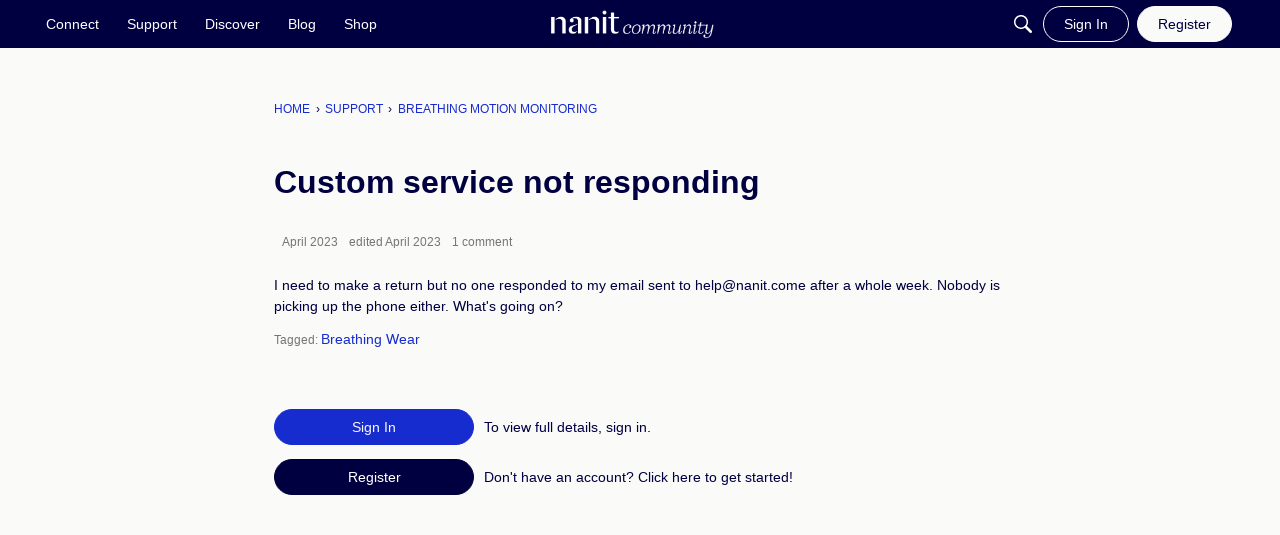

--- FILE ---
content_type: application/x-javascript
request_url: https://community.nanit.com/dist/v2/forum/entries/addons/zoom/forum.CesLNSDE.min.js
body_size: 432
content:
import{$ as n,t as i,h as m,cF as d}from"../../forum.RLlm6Vrg.min.js";import{j as g}from"../../../vendor/vendor/react-core.DB6kRN5F.min.js";import{F as u}from"../../../chunks/addons/groups/EventForm.DevGJNwr.min.js";function c(r){const a=n("zoom.isValid",!1),s=n("zoom.createZoomEvents",!1);return g.jsx(u.Provider,{value:{getForeignIDField:({eventID:o,registrationEnabled:e=!1,generateForeignID:t=!1})=>({...(t||!!o&&e)&&{disabled:!0},"x-control":{inputType:"textBox",label:i("Zoom Meeting ID or URL"),description:i("Add a Zoom link or meeting ID to connect this event to Zoom and enable one-click registration and join buttons. Note if your event requires registration, you cannot update your meeting ID or link after creating the event."),...e&&{tooltip:i("You cannot update this event's Zoom URL or ID.")}}}),getGenerateForeignIDField:({eventID:o,foreignID:e,registrationEnabled:t=!1})=>!a||!s||!!o&&t?{}:{...e&&{disabled:!0},"x-control":{inputType:"checkBox",label:i("Create Zoom Meeting"),tooltip:i("This will create a Zoom meeting on behalf of the Zoom integration owner and if you are a registered user, add you as cohost. If you are not a registered Zoom user or not part of the organization that set up the integration, this event may have limited Zoom functionality without the host.")}},mapEventFormSchemaValuesToEventFormValues:o=>{const{foreignID:e,generateForeignID:t=!1}=o;return{...e?{foreignType:"zoom",foreignID:e,createZoom:!1}:{foreignType:"",foreignID:"",createZoom:t},registrationEnabled:void 0}}},children:r.children})}m("staff.allow")&&n("zoom.isValid",!1)&&d(c);


--- FILE ---
content_type: application/x-javascript
request_url: https://community.nanit.com/dist/v2/forum/chunks/addons/vanilla/CancelDraftScheduleModal.DaCj8zIN.min.js
body_size: 939
content:
import{a1 as y,bX as g,b2 as m,ay as S,bP as I,t as p,ap as C,dg as T}from"../../../entries/forum.RLlm6Vrg.min.js";import{r as R,j as h}from"../../../vendor/vendor/react-core.DB6kRN5F.min.js";import{d as b,e as E}from"./DraftScheduleModal.rhECdaf1.min.js";const F=(t,o)=>{var i,u,l;const s=g(),e=(s!=null&&s.basePath?t.replace(s.basePath,""):t).split("/").filter(r=>r.length>0),d=(i=e==null?void 0:e[0])==null?void 0:i.includes("post"),c=(u=e==null?void 0:e[1])==null?void 0:u.includes("editdiscussion");let n={};if(d){if(c)n.type="edit",n.recordID=(e==null?void 0:e[2])=="0"?null:e==null?void 0:e[2],n.draftID=e==null?void 0:e[3];else if(n.type="create",n.postType=e==null?void 0:e[1],n.parentRecordType="category",n.parentRecordID=(e==null?void 0:e[2])??-1,(l=e==null?void 0:e[2])!=null&&l.includes("social-groups")&&o&&o.length>0){n.parentRecordType="group";try{const r=new URLSearchParams(o);n.parentRecordID=r.get("groupid")}catch(r){m("Error parsing search params",r)}}}return x(n)||M(n)?n:null};function x(t){if(D(t))return!1;const o=t.type==="create",s="postType"in t,a="parentRecordType"in t,e="parentRecordID"in t;return o&&s&&a&&e}function M(t){if(D(t))return!1;const o=(t==null?void 0:t.type)==="edit",s="recordID"in t;return o&&s}function D(t){const o="discussionID"in t,s="commentID"in t,a="type"in t;return(o||s)&&!a}function v(t){return["name","postMeta","tags","tagIDs","pinLocation"].some(s=>s in t)}function P(t,o,s){const a={year:"numeric",month:"numeric",day:"numeric"},e=new Date().toLocaleString(y(),a),d=t.reduce((c,n)=>{if(!n.dateScheduled)return c;let i=new Date(n.dateScheduled??"").toLocaleString(y(),a);return i===e&&(i=new Date(n.dateScheduled??"").toLocaleString(y(),{...a,hour:"numeric",minute:"numeric"})),c[i]||(c[i]=[]),c[i].push(n),c},{});return Object.keys(d).length?d:{}}function A(t){const{draftID:o,isVisible:s,onVisibilityChange:a,onSubmit:e}=t,d=S(),[c,n]=R.useState(),i=b(),u=async l=>{try{e?await(e==null?void 0:e({draftID:l,draftStatus:T.DRAFT,dateScheduled:void 0})):await i.mutateAsync(l),d.addToast({autoDismiss:!0,body:h.jsx(h.Fragment,{children:p("Success! Schedule has been cancelled.")})}),a(!1)}catch(r){const f=r.errors&&Object.values(r.errors??{})[0];n({message:(f??[]).length&&f[0].message?f[0].message:r.message})}};return h.jsxs(I,{isVisible:s,title:p("Cancel Draft Schedule"),onCancel:()=>a(!1),onConfirm:()=>u(o),children:[c&&h.jsx(C,{errors:[c],className:E().verticalGap}),p("Are you sure you want to cancel the schedule?")]})}export{A as C,v as a,P as b,F as g,M as i};


--- FILE ---
content_type: application/x-javascript
request_url: https://community.nanit.com/dist/v2/forum/chunks/addons/vanilla/ConfirmPostingScheduledDraft.BIEK2DB0.min.js
body_size: 26
content:
import{j as e}from"../../../vendor/vendor/react-core.DB6kRN5F.min.js";import{bP as l,t as o,aP as c,a5 as d,a6 as m}from"../../../entries/forum.RLlm6Vrg.min.js";function C(s){const{isVisible:n,onClose:t,onConfirm:a,isLoading:r,scheduledDate:i}=s;return e.jsx(l,{isVisible:n,onCancel:t,title:o("Override Schedule"),onConfirm:async()=>{await a(),t()},cancelTitle:o("Cancel"),confirmTitle:o("Post Now"),isConfirmLoading:r,children:i&&e.jsx(c,{source:"This content is currently scheduled to be published on <0/>. Are you sure you want to post it immediately instead?",c0:e.jsx(d,{date:i,type:m.EXTENDED})})})}export{C};


--- FILE ---
content_type: application/x-javascript
request_url: https://community.nanit.com/dist/v2/forum/chunks/addons/groups/EventForm.DevGJNwr.min.js
body_size: 6760
content:
import{r as m,y as ge,p as Se,j as e,i as oe,R as ne}from"../../../vendor/vendor/react-core.DB6kRN5F.min.js";import{b2 as le,dc as Te,dd as xe,de as Ie,f as fe,df as Ee,g as pe,k as Fe,M as re,dg as he,dh as Ce,br as Re,di as je,ah as Me,t as o,a$ as De,dj as Ve,dk as ce,aq as J,K as z,dl as be,ay as we,aP as Le,a5 as se,a6 as ue,ae as Pe,dm as Be,dn as Oe,af as Ye,bw as Ae,bx as Ne,dp as He,d7 as Ue,dq as ke,dr as ze}from"../../../entries/forum.RLlm6Vrg.min.js";import{u as qe}from"../dashboard/hooks.BLny9bP0.min.js";import{u as We,a as $e,b as Ge,c as Ke,D as Qe}from"../vanilla/DraftScheduleModal.rhECdaf1.min.js";import{g as Xe,i as _e,a as Je,C as Ze}from"../vanilla/CancelDraftScheduleModal.DaCj8zIN.min.js";import{d as et,E as tt,F as at}from"../../vendor/lodash.D5NauYE3.min.js";import{C as rt}from"../vanilla/ConfirmPostingScheduledDraft.BIEK2DB0.min.js";import{h as y}from"../../../vendor/vendor/moment.BYTvHWBW.min.js";const ve=m.createContext({draftID:null,updateDraft:()=>null,updateImmediate:async()=>Promise.resolve(),removeDraft:()=>!1,draft:null,draftLoaded:!1,draftLastSavedToServer:void 0,enableAutosave:()=>null,disableAutosave:()=>null,autosaveEnabled:!1,getDraftByMatchers:()=>[],recordID:void 0});function ie(){return m.useContext(ve)}function xt(f){const{children:l,serverDraftID:c,serverDraft:n,recordType:s,parentRecordID:r,recordID:D,autosaveEnabled:T=!0,loadLocalDraftByMatchers:d=!0}=f,{pathname:v,search:L}=ge(),[E,F]=m.useState(T),{getDraftByMatchers:R}=We();let I=c;if(!I){const a=Xe(v,L);if(a&&_e(a))I=a.draftID??void 0;else if(d){const j=R({recordType:s,parentRecordID:r,"attributes.draftType":s});j&&j.length>0&&(I=j[0][0])}}const i=m.useRef(I??null),{localDraft:u,setLocalDraft:P,updateUnsavedDraftID:h,removeDraftAtID:M}=$e(i.current),t=Ge(),B=Ke(),O=!i.current&&u?v:void 0,H=async(a,b)=>{if(!t.isLoading&&!B.isLoading&&a){const j=await t.mutateAsync({...i.current&&i.current!==v&&i.current!==O&&!b&&{draftID:i.current},body:{...a,...b&&{draftID:void 0}}});G(j)}},Y=m.useRef(void 0);function G(a){const b=!!i.current&&`${a.draftID}`!=`${i.current}`,j=!!u&&!i.current;P(a),b&&M(i.current),i.current=a.draftID,Y.current=new Date().toISOString(),j&&h(a.draftID)}async function g(a){if(u&&new Date(u.attributes.lastSaved)>new Date(a.attributes.lastSaved)){const b=E;W(),await H(u),F(b)}else G(a)}m.useEffect(()=>{n&&g(n)},[]);const V=Se({queryKey:["draft",`${i.current}`],queryFn:async()=>{try{const a=await Ie.getEdit({draftID:`${i.current}`});return await g(a),a}catch(a){return le("Error fetching draft from server",a),u?await H(u,!0):i.current=null,null}},enabled:!!i.current&&i.current!==v,initialData:n??void 0}),K=qe(u,5e3);m.useEffect(()=>{(async()=>{if(u&&E&&!V.isFetching&&!(Y.current&&new Date(u.attributes.lastSaved)<new Date(Y.current)))try{await H(u)}catch(a){le("Error autosaving draft",a)}})()},[K]);const A=a=>{if(!B.isLoading)try{P(a)}catch{xe("Error updating draft")}},Q=m.useRef(A);Q.current=A;const U=Te(),N=m.useMemo(()=>et(a=>{requestAnimationFrame(()=>{U()&&Q.current(a)})},1e3,{leading:!0}),[]);function q(){F(!0)}function W(){N.cancel(),F(!1)}const $=a=>{const b=i.current??O;return!b||t.isLoading||B.isLoading?!1:(M(b),a||b===O||B.mutate(b),i.current=null,!0)};return e.jsx(ve.Provider,{value:{draftID:i.current,updateImmediate:H,updateDraft:N,removeDraft:$,draft:u,draftLoaded:!!u,draftLastSavedToServer:Y.current,enableAutosave:q,disableAutosave:W,autosaveEnabled:E,getDraftByMatchers:R,recordID:(u==null?void 0:u.recordID)??D},children:l})}const ot=fe(()=>{const f=Ee(),l=pe(),c=Fe().mediaQueries(),n=oe({...c.aboveOneColumn({display:"grid",gridAutoFlow:"column",gap:l.gutter.size,gridAutoColumns:"minmax(0, 1fr)"}),...re.margin({bottom:f.spacing.margin}),label:{...re.margin({top:f.spacing.margin})}},"label:EventForm-classes-formGroupWrapper"),s=oe({...re.margin({vertical:l.spacer.componentInner}),gap:l.gutter.size},"label:EventForm-classes-footerWrapper");return{formGroupWrapper:n,footerWrapper:s}});function me(f,l){const{parentRecordID:c,parentRecordType:n,dateScheduled:s,draftStatus:r,recordID:D}=l;return{parentRecordType:n,parentRecordID:c,dateScheduled:s,draftStatus:r,recordType:Ce.EVENT,recordID:D,attributes:{...f,body:f.body,draftType:"event",lastSaved:new Date().toISOString()}}}function st(f){const{attributes:l,parentRecordID:c,parentRecordType:n}=f,{lastSaved:s,...r}=l;return{...r,parentRecordID:parseInt(`${c}`),parentRecordType:n}}function It(f){const{draftID:l,draftLoaded:c,recordID:n,draft:s,updateDraft:r,updateImmediate:D,disableAutosave:T,enableAutosave:d}=ie(),v=!!(s!=null&&s.dateScheduled),L=(s==null?void 0:s.draftStatus)===he.ERROR,E=!v&&!L;m.useEffect(()=>{E?d():T()},[E]);const F=m.useMemo(()=>{if(s)return st(s)},[s]);async function R(i){const{parentRecordID:u,parentRecordType:P}=s??i,{dateScheduled:h,draftStatus:M}=s??{},t=me(i,{parentRecordID:u,parentRecordType:P,dateScheduled:h,draftStatus:M,recordID:n});E&&r(t)}async function I(i,u){const{parentRecordID:P,parentRecordType:h}=s??i,{dateScheduled:M,draftStatus:t}=s??{},B=me(i,{parentRecordID:P,parentRecordType:h,dateScheduled:M,draftStatus:t,recordID:n,...u});await D(B)}return e.jsx(ye.Provider,{value:{handleManualSave:I,handleAutoSave:E?R:void 0},children:e.jsx(nt.Provider,{value:{initialValues:tt(F,at),disabled:!!l&&!c},children:f.children})})}const nt=ne.createContext({initialValues:void 0,disabled:void 0}),ye=ne.createContext({handleAutoSave:void 0,handleManualSave:void 0});function it(){return ne.useContext(ye)}function dt(f){const{isVisible:l,onClose:c,onConfirm:n,submitDisabled:s}=f,r=Re(),[D,T]=m.useState("notify"),d=async v=>{v.preventDefault(),v.stopPropagation(),await n(D)};return l?e.jsx(je,{padding:"all",title:o("Notification Options"),onClose:c,size:Me.MEDIUM,onFormSubmit:d,footer:e.jsxs(e.Fragment,{children:[e.jsx(J,{buttonType:z.TEXT,onClick:c,className:r.actionButton,children:o("Cancel")}),e.jsx(J,{submit:!0,disabled:s,buttonType:z.TEXT_PRIMARY,className:r.actionButton,children:s?e.jsx(be,{}):o("OK")})]}),children:e.jsx(De,{legend:o("Do you want to notify followers about this post?"),children:e.jsxs(Ve.Provider,{value:{value:D,onChange:v=>T(v)},children:[e.jsx(ce,{label:o("Yes, send notifications"),value:"notify"}),e.jsx(ce,{label:o("No, publish this post silently"),value:"silent"})]})})}):null}const lt=fe(()=>{const f=pe(),l=oe({display:"flex",justifyContent:"flex-end",gap:16,flexWrap:"wrap"},"label:DraftFormFooterContent-classes-footer"),c=oe({...re.margin({vertical:f.spacer.componentInner}),display:"flex",justifyContent:"end","& time":{marginInlineStart:".5ch"}},"label:DraftFormFooterContent-classes-draftLastSaved");return{footer:l,draftLastSaved:c}});function ct(f){var $;const l=lt(),{draftID:c,draft:n,draftLastSavedToServer:s}=ie(),{draftSchedulingEnabled:r=!1,onOpenScheduleModal:D,disabled:T,formRef:d,handleSaveDraft:v,recordType:L,submitDisabled:E=!1,canPostSilently:F=!1,handleSubmit:R,isSubmitting:I=!1}=f,[i,u]=m.useState(!1),P=we(),h=!!n&&!!n.dateScheduled,M=h&&n.dateScheduled,t=h&&n.draftStatus===he.ERROR,[B,O]=m.useState(!1),[H,Y]=m.useState(!1),[G,g]=m.useState(!1),V=(($=n==null?void 0:n.attributes)==null?void 0:$.draftMeta)??{},K=Je(V)&&!!(V!=null&&V.publishedSilently);async function A(a){u(!0),await v(a),u(!1)}const Q=async()=>{var j,X;const a=()=>{O(!0),D==null||D()};((j=d.current)==null?void 0:j.checkValidity())?(c||await A(),a()):(X=d.current)==null||X.reportValidity()},[U,N]=m.useState(!1),q=e.jsx(J,{onClick:async()=>{await A(),P.addToast({autoDismiss:!0,autoDismissDuration:5e3,body:e.jsx(e.Fragment,{children:e.jsx(Le,{source:h?"Changes Saved! Your <0/> is still scheduled for <1/>.":"Your <0/> has been saved and can be edited anytime in your <1/>.",c0:L==="discussion"?o("post"):o(L),c1:h&&n.dateScheduled?e.jsx(se,{date:n.dateScheduled,type:ue.EXTENDED}):e.jsx(Pe,{to:"/drafts",children:o("Drafts")})})})})},buttonType:h?z.PRIMARY:z.OUTLINE,disabled:T||i,children:h?o("Save Changes"):o("Save as Draft")}),W=e.jsx(J,{submit:!0,onClick:a=>{var b;a.preventDefault(),a.stopPropagation(),h?N(!0):F?g(!0):(b=d.current)==null||b.requestSubmit()},disabled:E||I,buttonType:h?z.OUTLINE:z.PRIMARY,children:I?e.jsx(be,{}):h?o("Post Now"):o("Post")});return e.jsxs(e.Fragment,{children:[e.jsxs("div",{className:l.footer,children:[!r&&q,r&&e.jsxs(e.Fragment,{children:[!h&&q,h&&!t&&e.jsx(J,{disabled:T||i,onClick:()=>Y(!0),buttonType:z.OUTLINE,children:o("Cancel Schedule")}),e.jsx(J,{disabled:T||i,onClick:Q,buttonType:z.OUTLINE,children:h&&!t?o("Edit Schedule"):o("Schedule")}),h&&e.jsxs(e.Fragment,{children:[W,q]}),c&&n&&e.jsxs(e.Fragment,{children:[e.jsx(Qe,{draftID:c,recordType:n.recordType,isVisible:B,onVisibilityChange:O,initialSchedule:t?void 0:n.dateScheduled,onSubmit:async a=>{await A(a)},onCancel:()=>u(!1),isDraftForExistingRecord:f.isDraftForExistingRecord,isScheduledDraft:f.isScheduledDraft,notificationOption:F?K:null,canPostSilently:F}),e.jsx(Ze,{draftID:c,recordType:n.recordType,isVisible:H,onVisibilityChange:Y,onSubmit:async a=>{await A(a)},isDraftForExistingRecord:f.isDraftForExistingRecord})]}),e.jsx(rt,{isVisible:U,onClose:()=>{N(!1)},onConfirm:async()=>{F?g(!0):await R(!1),N(!1)},scheduledDate:n==null?void 0:n.dateScheduled})]}),!h&&e.jsx(e.Fragment,{children:W})]}),e.jsxs("div",{children:[s&&!h&&e.jsxs("span",{className:l.draftLastSaved,children:[o("Draft last saved: "),e.jsx(se,{mode:"relative",timestamp:s})]}),M&&!t&&e.jsxs("span",{className:l.draftLastSaved,children:[o("Scheduled for: "),e.jsx(se,{timestamp:M,type:ue.EXTENDED})]})]}),e.jsx(dt,{isVisible:G,onClose:()=>g(!1),onConfirm:async a=>{a==="notify"?await R(!1):await R(!0),g(!1)},submitDisabled:E})]})}const ut=m.createContext({getForeignIDField:void 0,getGenerateForeignIDField:void 0,mapEventFormSchemaValuesToEventFormValues:void 0,mapEventFormValuesToEventFormSchemaValues:void 0}),mt={name:void 0,location:void 0,locationUrl:void 0,dateEnds:void 0,dateStarts:void 0,displayOrganizer:!0,insertUserID:void 0,body:void 0,format:"rich2",parentRecordID:-1,parentRecordType:"category",foreignType:void 0,foreignID:void 0,ctaLabel:"",ctaUrl:""};function ft(f){const{name:l="",location:c="",locationUrl:n="",dateEnds:s=void 0,dateStarts:r=void 0,displayOrganizer:D=!0,insertUserID:T=ke(),body:d,format:v="rich2",parentRecordID:L=-1,parentRecordType:E="category",foreignType:F=void 0,foreignID:R=void 0,generateForeignID:I=void 0,ctaLabel:i=void 0,ctaUrl:u=void 0}=f;return{name:l,location:c,locationUrl:n,duration:{start:{date:r?y(r).format("YYYY-MM-DD"):void 0,time:r!=null&&r.includes("T")?y(r).format("HH:mm"):void 0},end:{date:s?y(s).format("YYYY-MM-DD"):void 0,time:s!=null&&s.includes("T")?y(s).format("HH:mm"):void 0}},displayOrganizer:D,insertUserID:T,body:d??JSON.stringify(ze),format:v,parentRecordID:L,parentRecordType:E,displayCta:!!i||!!u,cta:{label:i??"",url:u??""},foreignType:F,foreignID:R,generateForeignID:I}}function pt(f){const{duration:{start:l,end:c},displayCta:n,cta:s,...r}=f;let D=l.date;D&&l.time&&(D=y(l.date).set({hour:y(l.time,"HH:mm").get("hour"),minute:y(l.time,"HH:mm").get("minute")}).toISOString());let T=c.date;return T&&c.time&&(T=y(c.date).set({hour:y(c.time,"HH:mm").get("hour"),minute:y(c.time,"HH:mm").get("minute")}).toISOString()),{...r,format:"rich2",dateStarts:D,dateEnds:T,ctaLabel:n&&s?s.label:"",ctaUrl:n&&s?s.url:""}}function Et(f){var $,a,b,j,X;const l=ot(),{disableAutosave:c,draft:n}=ie(),s=!!n&&!!n.dateScheduled,r=m.useContext(ut);function D(p){var x;return{...pt(p),...(x=r==null?void 0:r.mapEventFormSchemaValuesToEventFormValues)==null?void 0:x.call(r,p)}}const{onSubmit:T,initialValues:d,disabled:v=!1,validateOnMount:L=!1,draftSchedulingEnabled:E=!1}=f,{handleAutoSave:F,handleManualSave:R}=it(),I=m.useRef(null),i=m.useRef(null),[u,P]=m.useState({}),h=!!(d!=null&&d.eventID),M={...mt,...d??{}},{values:t,dirty:B,isSubmitting:O,setValues:H,submitForm:Y,setFieldTouched:G,touched:g,setFieldValue:V}=Be({initialValues:{...ft(M),...($=r==null?void 0:r.mapEventFormValuesToEventFormSchemaValues)==null?void 0:$.call(r,M)},initialTouched:{...!!(h||d!=null&&d.dateEnds)&&{duration:{start:{date:!0,time:!0},end:{date:!0,time:!0}}}},enableReinitialize:!0,onSubmit:async function(p){const x=D(p);try{await T(x)}catch(S){S.errors&&P(S.errors)}},validate:()=>{var S,C;if(!((S=I.current)!=null&&S.checkValidity()))return setTimeout(()=>{var w;(w=I.current)==null||w.reportValidity()},500),{error:""};const p=(C=i==null?void 0:i.current)==null?void 0:C.validate();return Oe((p==null?void 0:p.errors)??[])??{}},validateOnChange:!1,validateOnBlur:!1,validateOnMount:L}),K=new Date().toString().split(" ").slice(-3).join(" "),A=K.slice(1,K.length-1),Q=m.useMemo(()=>{var C,w,k,_,Z,ee,te,ae;let p;const x=y((C=t.duration.start)==null?void 0:C.date).format("YYYY-MM-DD"),S=y((k=(w=t.duration)==null?void 0:w.end)==null?void 0:k.date).format("YYYY-MM-DD");return(Z=(_=t.duration)==null?void 0:_.end)!=null&&Z.date&&((ee=t.duration.start)!=null&&ee.date)&&((ae=(te=t.duration)==null?void 0:te.start)!=null&&ae.time)&&x===S&&(p=y(t.duration.start.time,"HH:mm").add("1","minute").format("HH:mm")),p},[t]),U=m.useMemo(()=>{var S,C,w,k;const p=!!((C=(S=t.duration)==null?void 0:S.start)!=null&&C.date)&&y(t.duration.start.date).isValid(),x=!!((k=(w=t.duration)==null?void 0:w.start)!=null&&k.time)&&y(t.duration.start.time,"HH:mm").isValid();if(p&&x)return y(t.duration.start.date).set({hour:y(t.duration.start.time,"HH:mm").get("hour"),minute:y(t.duration.start.time,"HH:mm").get("minute")}).add(1,"hour")},[t,g]);m.useEffect(()=>{var w,k,_,Z,ee,te,ae,de;const p=((k=(w=g.duration)==null?void 0:w.start)==null?void 0:k.date)??!1,x=((Z=(_=g.duration)==null?void 0:_.start)==null?void 0:Z.time)??!1,S=((te=(ee=g.duration)==null?void 0:ee.end)==null?void 0:te.date)??!1,C=((de=(ae=g.duration)==null?void 0:ae.end)==null?void 0:de.time)??!1;p&&x&&!S&&!C&&U&&(t.duration.end.date||V("duration.end.date",U.format("YYYY-MM-DD")),t.duration.end.time||V("duration.end.time",U.format("HH:mm")))},[U,t,g]),m.useEffect(()=>{var x,S,C;const p=o("Learn More");!(d!=null&&d.ctaLabel||d!=null&&d.ctaUrl)&&t.displayCta&&!((x=t.cta)!=null&&x.label)&&!g.displayCta&&!((S=g.cta)!=null&&S.label)&&!((C=g.cta)!=null&&C.url)&&V("cta.label",p)},[t.displayCta,t.cta,g]),m.useEffect(()=>{t.foreignID&&V("foreignID",t.foreignID.replace(/\s/g,""))},[t.foreignID]),m.useEffect(()=>{B&&F&&F(D(t))},[t]);const{hasPermission:N}=Ye(),q=(d==null?void 0:d.parentRecordType)==="group"?N("groups.moderate"):N("community.moderate"),W={type:"object",required:["name"],properties:{name:{type:"string",minLength:1,maxLength:200,"x-control":{maxLength:200,inputType:"textBox",label:o("Name of the Event"),description:`${o("Character limit:")} 200`}},duration:{type:"object",required:["start","end"],"x-control":{label:o("Duration"),description:`${o("The event will be created in your current local time zone")} (${A}). ${o("Users will see the event in their local time zone.")}`},properties:{start:{type:"object",required:["date","time"],properties:{date:{type:"string","x-control":{inputType:"datePicker",label:o("Start Date")}},time:{type:"string","x-control":{inputType:"textBox",type:"time",label:o("Start Time")}}}},end:{type:"object",required:["date","time"],properties:{date:{type:"string","x-control":{inputType:"datePicker",label:o("End Date"),min:(b=(a=t==null?void 0:t.duration)==null?void 0:a.start)!=null&&b.date?y(t.duration.start.date).toISOString():void 0}},time:{type:"string","x-control":{inputType:"textBox",type:"time",label:o("End Time"),min:Q}}}}}},location:{type:"string",maxLength:255,"x-control":{inputType:"textBox",label:o("Location"),description:o("This text will display as the location.")}},locationUrl:{type:"string","x-control":{inputType:"textBox",label:o("Location URL"),description:o("The location URL will display as a link.")+" "+o("If location text is added, it will link to the text above.")}},foreignType:{type:"string",nullable:!0},foreignID:{type:"string",nullable:!0,...(j=r==null?void 0:r.getForeignIDField)==null?void 0:j.call(r,{...d,...t})},generateForeignID:{type:"boolean",nullable:!0,...(X=r==null?void 0:r.getGenerateForeignIDField)==null?void 0:X.call(r,{...d,...t})},displayOrganizer:{type:"boolean",default:!0,"x-control":{inputType:"checkBox",label:o("Display Event Organizer Name"),tooltip:o("When enabled, will show the name of the person creating the event.")}},...q&&{insertUserID:{type:"number",default:!0,"x-control":{inputType:"select",label:o("Organizer"),tooltip:o("Change who will be marked as event organizer."),placeholder:"",optionsLookup:{searchUrl:"/users/by-names?mentionSettings=filter-manage-strict&name=%s*&recordType="+d.parentRecordType+"&recordID="+d.parentRecordID,singleUrl:"/users/%s",valueKey:"userID",labelKey:"name"}}}},displayCta:{type:"boolean",default:!0,"x-control":{inputType:"checkBox",label:o("Add Call To Action Button"),tooltip:o("CtaTooltip","Add a custom CTA to provide quick access to important actions or information such as external landing pages, registration forms, or related discussions.")}},cta:{type:"object",required:["label","url"],properties:{label:{type:"string","x-control":{inputType:"textBox",label:o("Call To Action Button Label"),conditions:[{field:"displayCta",type:"boolean",const:!0}]}},url:{type:"string","x-control":{inputType:"textBox",label:o("Call To Action Button URL"),conditions:[{field:"displayCta",type:"boolean",const:!0}]}}}},body:{type:"string","x-control":{inputType:"richeditor",legend:o("Event Details"),description:o("Describe your event.")}}}};return e.jsxs("form",{role:"form",ref:I,onSubmit:async p=>{p.preventDefault(),await Y()},children:[e.jsx(Ae,{disabled:v,schema:W,ref:i,onChange:H,fieldErrors:u,instance:t,onBlur:async p=>{await G(p,!0)},FormControl:He,FormControlGroup:Ne,FormGroupWrapper:p=>{const{header:x,description:S,children:C}=p;return e.jsx(Ue,{condition:!!x||!!S,component:De,componentProps:{legend:x,labelNote:S},children:e.jsx("div",{className:l.formGroupWrapper,children:C})})}}),e.jsx("div",{className:l.footerWrapper,children:e.jsx(ct,{disabled:v||O,formRef:I,draftSchedulingEnabled:E,onOpenScheduleModal:c,handleSaveDraft:async function(p){await(R==null?void 0:R(D(t),p))},isDraftForExistingRecord:h,isScheduledDraft:s,recordType:"event",submitDisabled:v||O,handleSubmit:Y,isSubmitting:O})})]})}export{xt as D,It as E,ut as F,ve as a,nt as b,Et as c};


--- FILE ---
content_type: application/x-javascript
request_url: https://community.nanit.com/dist/v2/forum/chunks/addons/vanilla/DraftScheduleModal.rhECdaf1.min.js
body_size: 3006
content:
import{r as b,p as ne,q as B,t as E,y as oe,i as m,j as s,l as ie}from"../../../vendor/vendor/react-core.DB6kRN5F.min.js";import{b2 as I,de as x,f as le,g as y,p as ce,ds as ue,ay as de,dt as fe,ag as he,ah as me,ai as ge,bv as De,aq as K,t as g,K as W,dl as be,aj as Se,aL as ye,aM as xe,a$ as F,du as je,dv as Le,dj as pe,dk as J,bF as Ce,ar as Ee,dh as C,dg as Ie,aP as _,a5 as ve,a6 as Me,ae as Te}from"../../../entries/forum.RLlm6Vrg.min.js";import{h as j}from"../../../vendor/vendor/moment.BYTvHWBW.min.js";import{j as Oe}from"../../vendor/lodash.D5NauYE3.min.js";function we(e,t,r=!1){var o,a,u;const l=`vanilla/${((u=(a=(o=window.gdn)==null?void 0:o.meta)==null?void 0:a.context)==null?void 0:u.host)??""}`,h=localStorage.getItem(r?`${l}/${e}`:e);if(!h)return t;let c;try{c=JSON.parse(h)}catch(n){I(n)}return c??t}function Fe(e,t){var c,o,a;e=`${`vanilla/${((a=(o=(c=window.gdn)==null?void 0:c.meta)==null?void 0:o.context)==null?void 0:a.host)??""}`}/${e}`;const[l,h]=b.useState(we(e,t));return b.useEffect(()=>{try{localStorage.setItem(e,JSON.stringify(l))}catch(u){console.error("Error setting localStorage",u)}},[e,l]),[l,h]}function Ve(){return E({mutationFn:async e=>{const{draftID:t,body:r}=e;return t?await x.patch({draftID:t,...r}):await x.post(r)}})}function ze(){const e=B();return E({mutationFn:async t=>x.delete({draftID:t}),onSuccess:async()=>{await e.invalidateQueries(["draftList"])},onError:t=>{I("Error deleting draft",t)}})}function Be(){const[e,t]=Fe("draftStore",{});return{localDraftObject:e,setLocalDraftObject:t,getDraftByMatchers:f=>{function l(c,o){return Oe(c,o)}return Object.entries(e).filter(([c,o])=>Object.keys(f).every(a=>l(o,a)===f[a]))}}}function Ae(e){const{pathname:t}=oe(),r=b.useRef(e??t);b.useEffect(()=>{r.current=e&&`${e}`.length>0?e:t},[e]);const{localDraftObject:f,setLocalDraftObject:l}=Be(),h=a=>{if(r.current===a)return;const u=r.current;f[a]||l(n=>{let L={...n};return L[a]=n==null?void 0:n[u],L}),r.current=a,o(u)},c=a=>{l(u=>({...u,[r.current]:a}))},o=a=>{l(u=>{let n={...u};return n!=null&&n[a]&&delete n[a],n})};return{localDraft:f[r.current],setLocalDraft:c,updateUnsavedDraftID:h,removeDraftAtID:o}}function Ue(e){return ne({queryFn:async()=>x.index(e),queryKey:["draftList",{...e}]})}function Re(){const e=B();return E({mutationFn:async t=>x.schedule(t),onSuccess:async()=>{await e.invalidateQueries(["draftList"])},onError:t=>{I("Error scheduling draft",t)}})}function ke(){const e=B();return E({mutationFn:async t=>x.cancelShedule({draftID:t}),onSuccess:async()=>{await e.invalidateQueries(["draftList"])},onError:t=>{I("Error cancelling draft schedule",t)}})}const He=le(()=>{const e=m({fontWeight:y().fonts.weights.semiBold,fontSize:y().fonts.size.large},"label:Drafts-classes-draftListItemTitle"),t=m({"&:after":{borderBottom:"none"}},"label:Drafts-classes-draftListLastItemInGroup"),r=m({color:ce.colorOut(y().messageColors.error.fg)},"label:Drafts-classes-failedSchedulesDate"),f=m({maxHeight:"initial"},"label:Drafts-classes-draftItemBreadCrumbs"),l=m({marginTop:8,marginBottom:8},"label:Drafts-classes-verticalGap"),h=m({"&&":{marginTop:16,border:"none"}},"label:Drafts-classes-filterFormFooter"),c=m({marginBottom:16},"label:Drafts-classes-onlyDraftsHeader"),o=m({"&&":{"& > div":{flexDirection:"column","& a":{marginRight:"auto",marginLeft:0,paddingLeft:0}}}},"label:Drafts-classes-scheduleModalErrorMessage"),a=m({marginBlockStart:16},"label:Drafts-classes-notificationOptions"),u=m({marginBlockEnd:8,fontSize:y().fonts.size.large,fontWeight:y().fonts.weights.semiBold},"label:Drafts-classes-notificationOptionsHeader"),n=m({fontWeight:y().fonts.weights.normal},"label:Drafts-classes-notificationOptionsLabel");return{verticalGap:l,filterFormFooter:h,draftListItemTitle:e,draftListLastItemInGroup:t,failedSchedulesDate:r,draftItemBreadCrumbs:f,onlyDraftsHeader:c,scheduleModalErrorMessage:o,notificationOptions:a,notificationOptionsHeader:u,notificationOptionsLabel:n}});function Ge(e){var N,P;const{initialSchedule:t,recordType:r,draftID:f,isDraftForExistingRecord:l,isScheduledDraft:h,notificationOption:c,canPostSilently:o}=e,a=He(),{zIndex:u}=ue(),n=de(),{pushSmartLocation:L}=fe(),Z=r===C.ARTICLE?"Schedule Article":r===C.EVENT?"Schedule Event":"Schedule Post",[S,v]=b.useState({});function R(i){v(i?{scheduledDate:{date:j(t).format("YYYY-MM-DD"),time:j(t).format("HH:mm")}}:{})}b.useEffect(()=>{R(t)},[]),b.useEffect(()=>{R(t)},[t]);const[M,p]=b.useState(),[T,H]=b.useState(!1),[O,ee]=b.useState(c?"silent":"notify"),te=Re(),w=async()=>{var i;(i=e.onCancel)==null||i.call(e),e.onVisibilityChange(!1),p(void 0)},se=async()=>{var i,Y,q,$,V,z,A,U,k,G,Q,X;try{H(!0);const D=j((i=S.scheduledDate)==null?void 0:i.date,"YYYY-MM-DD").set({hour:j((Y=S.scheduledDate)==null?void 0:Y.time,"HH:mm").get("hour"),minute:j((q=S.scheduledDate)==null?void 0:q.time,"HH:mm").get("minute")}).toISOString();e.onSubmit?(p(void 0),await e.onSubmit({draftID:f,dateScheduled:D,draftStatus:Ie.SCHEDULED,...c!==null&&{attributes:{draftMeta:{publishedSilently:O==="silent"}}}})):await te.mutateAsync({draftID:f,dateScheduled:D,publishedSilently:O==="silent"}),r===C.ARTICLE&&n.setIsInModal(!0),h&&n.addToast({autoDismiss:!0,autoDismissDuration:5e3,body:s.jsxs(s.Fragment,{children:[s.jsx(_,{source:"Your <0/> will be published on <1/>.",c0:r===C.DISCUSSION?"post":r,c1:s.jsx(ve,{timestamp:D,type:Me.EXTENDED})}),s.jsx("br",{}),s.jsx(_,{source:"Edit it in <0/>.",c0:s.jsx(Te,{to:"/drafts?tab=schedule",children:g("Scheduled Content")})})]})}),e.onVisibilityChange(!1),p(void 0),!h&&L("/drafts?tab=schedule")}catch(D){const d=D.errors&&Object.values(D.errors??{})[0],ae=d?d.message??((d??[]).length&&d[0].message&&d[0].message):D.message,re=((($=d==null?void 0:d.status)==null?void 0:$.isOwnSchedule)||((z=(V=D.response)==null?void 0:V.data)==null?void 0:z.isOwnSchedule))&&(((A=d==null?void 0:d.status)==null?void 0:A.recordID)&&((U=d==null?void 0:d.status)==null?void 0:U.draftID)||((G=(k=D.response)==null?void 0:k.data)==null?void 0:G.draftID)&&((X=(Q=D.response)==null?void 0:Q.data)==null?void 0:X.recordID));p({message:ae,...re&&{actionButton:{url:"/drafts?tab=schedule",label:g("Scheduled Content")}}})}finally{H(!1)}};return s.jsx(he,{isVisible:e.isVisible,exitHandler:w,size:me.SMALL,titleID:"schedule-draft-modal",children:s.jsx("form",{role:"form",onSubmit:async i=>{i.preventDefault(),i.stopPropagation(),await se()},children:s.jsx(ge,{header:s.jsx(Ee,{titleID:"schedule-draft-modal",closeFrame:w,title:`${g(Z)} ${l?g("Update"):""}`}),body:s.jsxs(Se,{children:[!!(e.error||M)&&s.jsx("div",{className:a.verticalGap,children:s.jsx(ye,{type:"error",stringContents:e.error?e.error.message:M.message,icon:s.jsx(xe,{}),error:e.error??M,className:a.scheduleModalErrorMessage})}),s.jsxs("div",{className:ie(Ce().contents),children:[s.jsx(F,{label:g("Date"),required:!0,children:s.jsx(je,{required:!0,alignment:"right",onChange:i=>{v({scheduledDate:{...S.scheduledDate,date:i??""}})},value:((N=S.scheduledDate)==null?void 0:N.date)??"",datePickerDropdownClassName:m({zIndex:u+1},"label:DraftScheduleModal-date")})}),s.jsx(F,{label:g("Time"),required:!0,children:s.jsx(Le,{required:!0,value:(P=S.scheduledDate)==null?void 0:P.time,type:"time",onChange:i=>{v({scheduledDate:{...S.scheduledDate,time:i.target.value}})}})}),o&&s.jsx("div",{className:a.notificationOptions,children:s.jsx(F,{className:a.notificationOptionsLabel,legend:g("Do you want to notify followers when this post is published?"),children:s.jsxs(pe.Provider,{value:{value:O,onChange:i=>ee(i)},children:[s.jsx(J,{label:g("Yes, send notifications"),value:"notify"}),s.jsx(J,{label:g("No, publish this post silently"),value:"silent"})]})})})]})]}),footer:s.jsxs(De,{justifyRight:!0,children:[s.jsx(K,{buttonType:W.TEXT,disabled:T,onClick:w,children:g("Cancel")}),s.jsx(K,{buttonType:W.TEXT_PRIMARY,disabled:T,submit:!0,children:T?s.jsx(be,{}):g("Schedule")})]})})})})}export{Ge as D,Ae as a,Ve as b,ze as c,ke as d,He as e,Ue as f,Be as u};
